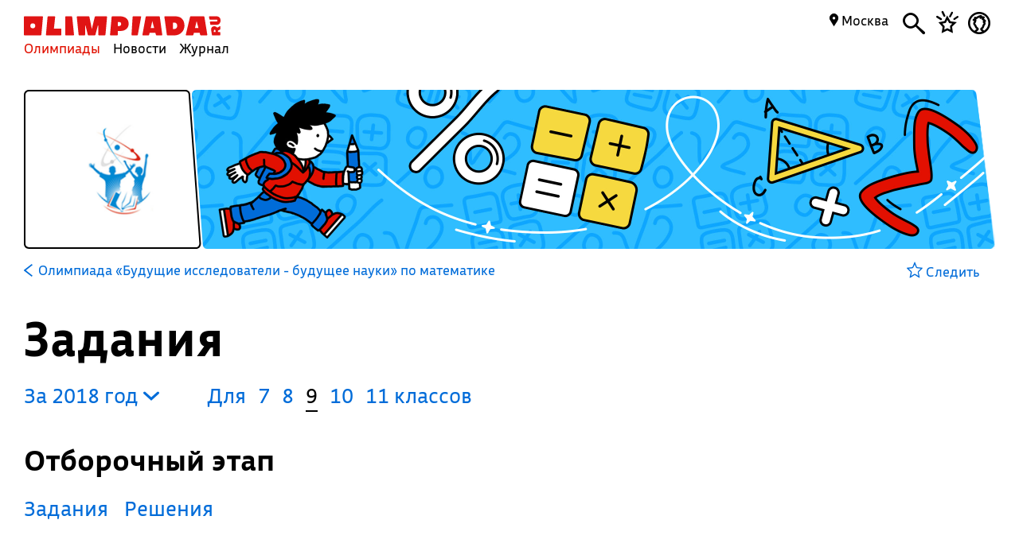

--- FILE ---
content_type: text/css
request_url: https://olimpiada.ru/css/style.css
body_size: 8235
content:
@import '/css/font2.css?dlsdkl=4';
@import '/css/myfonts.css';

.ms
{
  display: none;
}

.fancybox{
  text-decoration: none !important;
  border: none !important;
}

.josefSansB
{
	font-family: 'JosefSans-Bold';
}

.josefSans
{
	font-family: 'JosefSans';
}

.bonvalet
{
	font-family: 'Bonvalet';
}

[class^="icon-"] span, [class*=" icon-"] span {
  display: inline !important;
}

body, html
{
	padding:0px;
	margin:0px;
	width:100%;
  position: relative;
  min-height: 100%;
  /*min-height:  101vh;*/
	font-family: 'BuSan', sans-serif;
	font-size:16px;
	background:#fff;
  font-variant-numeric: tabular-nums;
  -moz-font-feature-settings: "tnum";
  -webkit-font-feature-settings: "tnum";
  font-feature-settings: "tnum";
}

.totop
{
  display: none;
  position: fixed;
  bottom: 20px;
  right: 20px;
  left: auto;
  font-size: 18px;
  line-height: 26px;
  width: 30px;
  height: 30px;
  box-sizing: border-box;
  border-radius: 15px;
  background-color: rgba(224, 16, 0, 1);
  color: #fff;
  z-index: 5;
  text-align: center;
  text-decoration: none;
  transform: rotate(-90deg);
}

input, textarea 
{
  font-family: 'BuSan';
}
 h1, h2, h3
 {
  font-weight: normal;
 }
 h1
 {
  font-size: 60px;
  /*font-family: 'Bonvalet';*/
  font-family: 'BuSan-Olimp';
  margin: 0 0 0 -2px;
 }

 h2
 {
  font-family: 'BuSan-N';
 }

div.all
{

  display:block;
  margin:0 auto;
  min-width: 1000px;
  max-width:1400px;
  /*opacity: 0;*/
  position: relative;
  min-height: 93%;
  /*padding-bottom: 200px;*/

}

body>.all
{
  box-sizing: border-box;
  padding-bottom: 225px;
  min-height: 100vh;
}

.fcontent
{
  position: absolute;
  width: 100%;
  box-sizing: border-box;
  margin: 0;
  left: 0;
  bottom: 0;
}

body>#filter_fixed.all
{
  padding-bottom: 0;
}

div.all2
{

  display:block;
  margin:0 auto;
  min-width: 1000px;
  max-width:1400px;
  opacity: 1;
  position: relative;
  /*padding-bottom: 200px;*/

}

#footer_block
{
  display: block;
  position: absolute;
  left:0;
  right: 0;
  height: 200px;
  bottom: 0;
}

table 
{
  border-collapse: collapse;
}
table td 
{
  vertical-align: top;
  text-align: left;
}
.bold
{
  font-family: 'BuSan';
  font-weight: bold;
}
.block 
{
  display:block;
}
.hidden 
{
  display: none;
}
.none_a
{
  text-decoration: none;
}
.black
{
  color:#000;
} 
.grey,  .fav_olimp a:hover .headline.grey
{
  color:#b7b7b7;
}
.grey_medium
{
  color:#cfcfcf;
}
.grey_medium_bg
{
  background: #cfcfcf !important;
}
.dark_grey
{
  color:#999;
}
.white
{
  color:#fff;
}
.blue 
{
  color:#006cd9;
}
.content
{
  padding:0 30px;
}
input[type=submit]
{
  cursor:pointer;
}
/*-------------------------------Поделиться в соцсетях----------------------------------------*/
ul.ya-share2__list
{
  list-style-type: none;
  padding:0;
  margin-top:2px;
}
ul.ya-share2__list li
{
  display:inline-block;
  padding-right:4px;
}
ul.ya-share2__list li a 
{
  display:block;
  height:40px;
  font-family: 'Bonvalet';
  font-size: 23px;
  padding-top:4px;
  background-repeat: no-repeat;
  background-position: top left;
  color:#fff;
  text-decoration: none;
}
.ya-share2__item_service_vkontakte a 
{
  width:106px;
  background-image: url('/images/like-vk.svg');
  background-size: 151px 40px;
  padding-left:45px;
}
.ya-share2__item_service_facebook a 
{
  width:107px;
  background-image: url('/images/like-fb.svg');
  background-size: 150px 40px;
  padding-left:43px;
}
.ya-share2__item_service_odnoklassniki a
{
  width:105px;
  background-image: url('/images/like-ok.svg');
  background-size: 140px 40px;
  padding-left:34px;
}
.ya-share2__item_service_twitter a
{
  width:85px;
  background-image: url('/images/like-tw.svg');
  background-size: 129px 40px;
  padding-left:44px;
}
/*--------------------------------------------------------------------------*/

ul.comment
{
  list-style-type: none;
  padding:0;
  margin:0;
  margin:none;
  width:70%;
}
ul.comment ul 
{
  display:block;
  width: auto;
  margin-left:105px;
  margin-right: 0;
}
ul.comment ul li 
{
  display:block;
}
ul.comment table
{
  width:100%;
}
ul.comment table td
{
  position:relative;
  padding:15px 0;
}
ul.comment table td:first-child
{
  width:90px;
  height:90px;
  padding-right:15px;
}
ul.comment table td:first-child 
{
  background-size:90px;
  background-position: 0 15px;
  background-repeat: no-repeat;
}
ul.comment .who_when
{
  display:block;
  font-size: 14px;
  line-height: 18px;
  margin-top: 7px;
}
.who_when a 
{
  display: inline-block;
  margin-right:7px;
}
.answer_link
{
  display: inline-block;
  margin-left:7px;
  color:#000;
}
.answer_link svg 
{
  display: inline-block;
position: relative;
width: 16px;
margin-bottom: -1px;
}
.comment_textarea
{
  display:block;
  min-height: 75px;
  width:86%;
  line-height: 25px;
  padding-top: 1px;
  background: url('/images/textarea_bg.png') top left repeat;
  background-size: 1px 25px;
}
[contenteditable=true]:empty:before{
  content: attr(placeholder);
  display: block;
  color: #bcbcbc;
}
.comment_textarea:focus { outline: none; }
.button
{
  display: block;
  text-align:center;
  text-decoration: none;
  font-family: 'Bonvalet';
  font-size: 32px;
  border-radius: 5px;
  color:#fff;
  width:146px;
  height:37px;
  line-height: 33px;
  background:#e11000;
}
.disable
{
    background:#b2b2b2;
    cursor: default;
}
.table_with_comment_area
{
  /*margin-top: 40px;*/
  margin-bottom: 40px;
}
/*-------------------------Подвал------------------------------------*/
.footer
{
  display:block;
  /*width:100%;*/
  padding-bottom: 25px;
  margin-top: 50px;
  position: relative;
}
.footer table
{
  width:95%;
  font-size: 16px;
}
.footer table tbody
{
  width:100%;
}
.footer table .buro
{
  padding-top:10px;
}
.footer table a 
{
  display:inline-block;
  text-decoration:none;
  color: #006cd9;
  margin-bottom: 15px;
}
/*.footer table a font 
{
  border-bottom: 1px solid rgba(0,108,2017,0.3);
}
.footer table a:hover font 
{
  border-bottom: 1px solid rgba(255, 16, 0,1);
}*/
.footer .icon-iphone
{
  display: inline-block; 
  float: left; margin-top: 5px;
  font-size: 24px;
}
.footer table a svg:hover, .answer_link:hover svg, .search a svg:hover, .favorites svg:hover, .docs a.doclist svg:hover, .contacts a:hover svg path, .hide_hist:hover svg path, .clear:hover svg path, .red_hover:hover 
{ 
  fill:#e11000; 
}
.search a.close:hover, .full_text a:hover,.olimp_for_news a:hover, .news_item_in_full_list a:hover,.search a.close:hover path, .otbivka:hover .blue, .results_counter a:hover
{ 
  color:#e11000;
  fill: #e11000;
}
.six_plus
{
  display: block;
  position: absolute;
  top: 10px;
  right: 10px;
  font-family: 'Bonvalet';
  font-size: 45px;
  line-height: 47px;
}
/*---------------------------Вход через соцсети----------------------------------------*/
.enter_to_comment a, .grey_div a
{
  display: inline-block;
  height:37px;
  margin-right:0px;
  margin-bottom: 5px;
  font-family: 'Bonvalet';
  font-size: 23px;
  color:#fff;
  text-decoration: none;
  text-align: left;
  line-height: 34px;
  background-size: cover;
}
.enter_to_comment a.vk, .grey_div a.vk
{
  width:89px;
  padding-left:49px;
  background-image: url('/images/reg/login-vk.svg');
}
.enter_to_comment a.fb, .grey_div a.fb
{
  width:78px;
  padding-left:44px;
  background-image: url('/images/reg/login-fb.svg');
}
.enter_to_comment a.google, .grey_div a.google
{
  width:44px;
  padding-left:42px;
  background-image: url('/images/reg/login-google.svg');
}
.enter_to_comment a.mail, .grey_div a.mail
{
  width:82px;
  padding-left:40px;
  background-image: url('/images/reg/login-mail-ru.svg');
}
.enter_to_comment a.yandex, .grey_div a.yandex
{
  width:63px;
  padding-left:35px;
  background-image: url('/images/reg/login-yandex.svg');
}

/*---------------------------Главное меню----------------------------------------*/
.main_menu
{
  display:grid;
  grid-template-columns: 360px auto auto 52px 52px 52px;
  grid-template-rows: 35px 26px;
  grid-template-areas: 
    "logo blank region search favorites login" 
    "menu blank region search favorites login";
  grid-row-gap: 0px;
  grid-column-gap: 5px;
  position: relative;
  margin: 15px auto 5px;
  height: 70px;
}

.main_menu.page_main
{
  display:grid;
  grid-template-columns: 360px auto auto 52px 52px 52px;
  grid-template-rows: 35px 26px;
  grid-template-areas: 
    "logo blank region search favorites login" 
    "menu blank region search favorites login";
  grid-gap: 5px;
  position: relative;
  margin: 10px auto;
  height: 70px;
}

.main_menu.search-mode
{
  grid-template-columns: 360px auto 52px 52px;
  grid-template-rows: 35px 26px;
  grid-template-areas: 
    "logo search favorites login" 
    "menu search favorites login";
}
/*.main_menu .menu, .main_menu .logo_text
{
  display:block;
  float:left;
}*/

.main_menu .logo
{
  grid-area: logo;
  display: block;
  max-width: 247px;
}

.main_menu .logo img
{
  max-width: 100%;
}

.main_menu.page_main .logo
{
  grid-area: logo;
  display: block;
  max-width: 360px;
}



/*.main_menu .logo, .main_menu .logo_text
{
  font-size: 34px;
  margin:-7px 10px 0 0;
}*/
.main_menu .menu-line
{
  grid-area: menu;
}

.main_menu .menu 
{
  font-size: 16px;
  color:#000000;
  text-decoration: none;
  margin:-2px 0 0;
  padding: 0 12px 2px 0;
}

.main_menu.page_main .menu 
{
  font-size: 18px;
  color:#000000;
  text-decoration: none;
  margin:-2px 0 0;
  padding: 0 16px 2px 0;
}

.main_menu .menu_for_inner .menu 
{
  padding: 4px 16px 2px 0;
}

.main_menu .menu_for_inner .menu 
{
  float: none;
  display: inline-block;
}

.menu_for_inner .menu
{
  font-size: 16px;
}

.main_menu .menu.selected 
{
  color: #e11000;
  /*background: #2aad1b;
  color:#fff;
  -webkit-clip-path: polygon(0% 0%,100% 0%,95% 100%,5% 100%);
  clip-path: url(#clip_menu);*/
  color: 
}
/*---------------------------Поиск----------------------------------------*/
.favorites, .search, .morda, .hregion
{
  display:inline-block;
  /*position: absolute;*/
  text-decoration: none;
}

.mbutton, .mbutton a
{
  text-align: center;
  color: #000;
  text-decoration: none;
  /*display: block;*/
}



.mbutton i
{
  font-size: 45px;
}

.mbutton.search i
{
  font-size: 40px;
}

.page_main .mbutton.search a
{
  display: inline-block;
  padding-top: 5px;
}

.favorites 
{
  grid-area: favorites;
}
.search 
{
  grid-area: search;
}

.morda 
{
  grid-area: login;
}

.favorites.small svg 
{
  height: 36px;
}
.search.small svg
{
  width:28px;
}

.morda.small svg
{
  height: 28px;
}

.morda span
{
  display: block;

  width: 42px;
  height: 42px;
  background: #000;
  border-radius: 42px;
  color: #fff;
  text-decoration: none;
  text-transform: uppercase;
  text-align: center;
  box-sizing: border-box;
  padding-top: 10px;
  text-decoration: none;
  font-size: 20px;
  line-height: 20px;
  font-family: 'Bonvalet';
}
.morda.small span
{
  /*top:5px;*/
  left:-7px;
  font-size: 13px;
  line-height: 18px;
  width: 27px;
  height: 27px;
  padding-top: 4px;
  background: #000;
  position: relative;
}
.morda:hover span
{
  color:#fff;
  background: #e11000;
}

.logout
{
  width: 100%;
  border-collapse: collapse;
  height: 66px;
}

.logout .lo_fc
{
  padding: 10px 10px 10px 20px;
  font-size: 18px;
}

.logout .lo_lc
{
  vertical-align: middle;
  width: 50px;
}

.logout .lo_lc a
{
  display: block;
  background-color: #cfcfcf;
  color: #000;
  text-decoration: none;
  padding: 5px 15px;
  border-radius: 3px;
}

/*.favorites img
{
  display:block;
  margin-top: -4px;
}*/

.morda:hover svg
{
  fill:#e11000;
}

.search
{
  right: 120px;
  top:13px;
  background: #fff; 
  /*padding-top: 5px;*/
}

.search.small
{
  right: 88px;
  top:18px;
}

.favorites
{
  right: 55px;
  top:0px;
  background: #fff; 
  padding-left: 0px;
}

.favorites.small
{
  right: 35px;
  top: 10px;
}

.morda
{
  right: 0px;
  top:14px;
  background: #fff; 
  /*padding-top: 5px;*/
}

.morda.small
{
  top:19px;
}

.search form
{
  display: none;
  position: relative;
  margin-left: 10px;
  border-bottom: 1px solid #666;
  top:-10px;
}

.search form input
{
  display: block;
  border:none;
  width:95%;
  font-size: 22px;
 line-height: 32px;
}

.search.small form input
{
  font-size: 18px;
  line-height: 22px;
}

.search form a.close
{ 
  display: block;
  position: absolute;
  right: 0;
  top:3px;
  color:#000;
  text-decoration: none;
  font-size: 25px;
  line-height: 30px;
}

.search.small form a.close
{ 
  display: block;
  position: absolute;
  right: 0;
  top:3px;
  color:#000;
  text-decoration: none;
  font-size: 40px;
  line-height: 20px;
}

.enter_to_comment>span
{
  font-size: 17px;
}

.hregion
{
  grid-area: region;
  background: #fff; 
  text-align: right;
  padding-right: 10px;
}

.main_menu.search-mode .hregion
{
  display: none;
}

.hregion .r_name
{
  
}
.hregion .r_name:hover
{
  color:#000 !important;
}

.hregion.small
{
  right: 135px;
  top:15px;
  background: #fff; 
}

.hregion span
{
  cursor: pointer;
}

.hregion span img:first-child
{
  display: inline;
}

.hregion span img:last-child
{
  display: none;
}

.hregion span:hover img:first-child
{
  display: none;
}

.hregion span:hover img:last-child
{
  display: inline;
}

.hregion span:hover
{
  color:#e11000;
}

.hregion .r_changer
{
  display: none;
  width:220px;
  right: 0;
  top:0;
  position: relative;
}

.hregion .r_changer input
{
  display: block;
  border:0px solid #666;
  border-bottom:1px solid #dfdfdf;
  font-size: 16px;
  float: right;
  width: 190px;
  margin-left: 3px;
  margin-top: -1px;
  -webkit-appearance: none;
  outline:none;
}

.hregion #found_regions
{
  position: absolute;
  width: 190px;
  max-height: 300px;
  background-color: #f3f3f3;
  border:1px solid #f3f3f3;
  z-index: 15;
  top:23px;
  left: 28px;
  display: none;
  border-bottom-left-radius: 5px;
  border-bottom-right-radius: 5px;
  /*padding-bottom: 20px;*/
}

.hregion #found_regions span
{
  color: #ccc;
  display: block;
  padding: 5px;
  font-weight: bold;
}

.hregion #found_regions a
{
  color: #000;
  display: block;
  padding: 5px 5px 5px 10px;
  font-weight: normal;
  height: 21px;
  overflow: hidden;
  text-decoration: none;
  font-size:16px;
  text-align: left;
}

.hregion #found_regions a:hover
{
  color: #fff;
  background: #006cdd;
}

.hregion #found_regions a.ya_poterialsa
{
  display: block;
  margin: 0 auto;
  width: 60%;
  padding: 3px 34px 5px 14px;
  text-decoration: none;
  background: #ccc;
  border-radius: 5px;
  color:#fff;
  background: #006cd9 url('/images/region_black.png') center right no-repeat;
  background-size: 18px 18px;
  background-position: 92% 50%;
}

.hregion #found_regions a.ya_poterialsa:hover
{
  color: #e11000;
  background: #006cd9 url('/images/region_red.png') center right no-repeat;
  background-size: 18px 18px;
  background-position: 92% 50%;
}

.hregion .fr_content
{
  display: block;
  max-height: 250px;
  overflow-y: auto;
  overflow-x: none;
}

.hregion #found_regions .poterialsa
{
  position: relative;
  bottom:0;
  width: 100%;
  display: block;
  background: #f3f3f3;
  border-top:1px solid #ccc;
  padding: 12px 0;
}

.hregion input
{
  -webkit-appearance: none;
}
/*-------------------------------------------------------------------*/

.enter_to_comment
{
  padding-bottom: 56px;
}
.enter_to_comment a:hover 
{
  color:#fff !important;
}

.content.static_page h1
{
  /*padding-bottom: 10px;*/
  /*line-height: 35px;*/
  font-size: 60px;
/* font-family: 'Bonvalet'; */
font-family: 'BuSan-Olimp';
margin: 0 0 0 -2px;
}

.static_page p
{
  padding: 1em 0;
  margin: 0;
}

.static_page .otbivka
{
  max-width: 700px;
  width: 100%;
}

.static_page .otbivka p
{
  padding: 0;
  margin: 0.9em 2.5em 0 0;
  line-height: 135%;
}

.static_page table
{
  padding: 0;
  margin: 0px 0;
}

.static_page>div>table td
{
  vertical-align: middle;
}

.static_page h2, .static_page h3
{
  font-weight: bold;
line-height: 35px;
font-size: 30px;
margin-bottom: -5px;
margin-top: 40px;
  /*padding: 20px 0 0px;*/
}

.note_table a, a.note_a, .static_page a
{
  color:#e11000;
  text-decoration: none;
  border-bottom: 1px solid rgba(255, 16, 0, 0.3);
}
.note_table a:hover, .static_page a:hover
{
  border-bottom: 1px solid rgba(255, 16, 0, 1.0);
}
a.slim_dec
{
  color:#006cd9;
  text-decoration: none;
  border-bottom: 1px solid rgba(0, 108, 217, 0.3);
}
.slim_dec:hover
{
   color:#e11000;
   border-bottom: 1px solid rgba(255, 16, 0, 1.0);
} 

.none_dec
{
   border-bottom: none !important;
}

/*-----------------------------Постраничное разбиение--------------------------------------*/
#counter
{
  list-style-type:none;
  padding:0;
  margin:30px -10px 10px;
}
#counter li
{
  float:left;
  display: inline;
  position:relative;
  /*width: 20px;
  height: 15px;*/
  text-align:center;
}

#counter .current a,#counter .unvisible a,#counter .space a
{
  color:#414142;
  cursor: default;
}
#counter a
{
  display: inline;
  position:relative;
  padding:0 10px;
  text-align:center;
  text-decoration: none;
  color:#e11000;
}
#show_count
{
  display: block;
}
/*-------------------------------------------------------------------*/

/*------------------------Login----------------------------------*/
#login_block
{
  display: none;
  position: absolute;
  width: 417px;
  padding: 30px 20px 10px;
  height: 132px;
  background: url('/images/popup-login-1.svg') top center no-repeat;
  top:0;
  right: 0;
  background-size: cover;
  z-index: 1001;
}


#reklama
{
  text-align: center;
  padding:25px 15px;
  background: #f5f5f5;
  margin-bottom: 30px;
}
#reklama div
{
    display: block;
    margin:0 auto;
}
#reklama img 
{
  display: block;
  margin:0 auto;
  width:240px;
  border:1px solid #e6e6e6;
}

#megatitle
{
  line-height: 60px;
  padding: 34px 0 14px;
}
#filter_fixed
{
  margin-top: 10px;
}

#preloader
{
  display: none;
  position: relative;
  bottom: 0;
  width: 100%;
  left: 0;
  right: 0;
  height: 144px;
  z-index: 2;
  background: #fff;
}


.podborka_image
{
    background-position: center top;
    background-repeat: no-repeat;
    background-size: 1400px auto;
    display: block;
    position: relative;
    height: 200px;
    margin: 0;
    position: relative;
}
.podborka_desc
{
     display: block;
     margin: -7px 0 53px;
     width:70%;
    font-size: 25px;
    line-height: 30px;
}

.new_link 
{
  color:#000;
  display:block;
  margin-bottom:24px;
  font-size: 25px;
  text-decoration: none;
}
a.new_link
{
  cursor: pointer;
}
a.new_link:hover 
{
  color:#000;
}
a.new_link:hover span
{
  color:#e11000;
}
.new_link .type_date
{
  display:block;
  font-size: 18px;
  font-weight: bold;
}

.non_fav_div
  {
    width: 500px; 
    text-align: center; 
    margin: 90px auto 100px;
  }
  h2.non_fav
  {
    color: rgba(0,0,0,0.2); 
    font-size:45px;
    line-height: 50px; 
    margin: 0 auto;
  }
  .non_fav_div p 
  {
    color: rgba(0,0,0,0.2); 
    font-size: 18px; 
    width: 280px; 
    text-align: center; 
    margin: 15px auto;
  }
  .non_fav_div p svg
  {
    display: inline-block;
    position: relative;
    top: 3px;
    width:20px;
  }
  .non_fav_div p svg path
  {
    fill:rgba(0,0,0,0.2); 
  }
  .choose_olimps
  {
    background: #006cdd;
      border-bottom: 1px solid #014a97;
      color: #fff;
      text-decoration: none;
      display: block;
      font-size: 18px;
      line-height: 18px;
      height: 23px;
      margin: 30px auto;
      padding: 5px 10px 4px;
      text-align: center;
      width: 260px; 
  }
  .grey_div
  {
    display: block;
    background: #f5f5f5;
    font-size: 18px;
      padding: 15px 20px 35px;
  }

.notification
{
  display: block;
  background-color: #fad771;
  color: #000;
  text-decoration: none;
  font-family: BuSan;
  padding: 4px 10px 6px;
  position: relative;
  margin-bottom: 5px;
}

.notification img
{
  position: absolute;
}
a.notification:hover
{
  color:#e11000;
}

.spoiler_block .spoiler 
{
  display: block;
  cursor: pointer;
}
.spoiler_block ol, .spoiler_block ul 
{
  margin-top: 0px !important;
}
.spoiler_block .data 
{
  display: none;
}

.feedback
{
  display: block;
  width:400px;
}

.feedback input[type=text], .feedback textarea
{
  display: block;
  padding: 5px 10px;
  font-size:14px;
  -webkit-appearance: none;
  border: 1px solid #000;
}

.feedback .form_delimetr
{
  display: block;
  height: 10px;
}

.feedback .field_name.captcha
{
  position: relative;
  display: block;
}

.feedback .field_name.captcha a
{
  position: absolute;
  right: 0;
  top: 0;
  display: block;
  text-decoration: none;
  border: none;
}

.feedback input.button.a_comment
{
  -webkit-appearance: none;
  border: none;
  position: relative !important;
  left: auto;
  right: auto;
}


.send_review,.org_contacts_for_event
{
  display:block;
  position:relative;
  padding:9px 2% 40px 10px;
  margin:0 -10px;
  background: #f5f5f5;
  min-height: 70px;
}
.org_contacts_for_event
{
  margin-top:40px;
  padding:15px 10px 35px;
  font-size: 25px;
}
.org_contacts_for_event p
{
  margin:0px;
  padding:0;
  font-size: 16px;
}
.org_contacts_for_event span, .org_contacts_for_event a
{
  display: block;
  float: left;
  margin-right:25px;
  min-width: 200px;
}
.color
{
    color: #006cd9;
}

#OGM_region, #REG_region, #REG_subject
{
  font-size: 25px;
} 

.sdoc a,.sdoc a:hover 
{
  text-decoration: none;
  border: none;
}
.sdoc
{
  display: inline-block;
  position: relative;
  margin:5px 10px 5px 0;
  border: none !important; 
  text-decoration: none;
  font-family: 'Bonvalet';
  font-size: 23px;
  line-height: 26px;
  width: 150px;
  height: 207px;
  padding: 10px;
  background: url('/images/doc_grey_bg.svg') top left no-repeat;
  background-size:  170px 227px;
  color:#e11000;
}
.sdoc:hover
{
  background-image: url('/images/doc_red_bg.svg'); 
}

.more_info_link
{
  display: block;
  position:relative;
  font-size:25px;
}


.OGM_table td
  {
    padding-right:20px;
  }
.OGM_table td:last-child
  {
    padding-right:0px;
  }
  .OGM_table thead td 
  {
    font-weight: bold;
  }
  .OGM_table td 
  {
    padding-bottom: 10px;
  }
  .org_contacts_for_event a 
  {
    text-decoration: none;
    display: block;
  }

  .tegi
  {
    display: block;
    margin: 0 0 30px;
  }
  .otbivka span.blue {
    font-size: 25px;
}

.results_counter
{
  display: block;
  list-style-type: none;
  margin:0 0 50px;
  padding:0;
}
.results_counter li
{
  display: inline-block;
  padding:0 12px 0 0;
}
.results_counter a
{
  text-decoration: none;
  color: #006cd9;
}
.results_counter span, .results_counter a.type_now
{
  border-bottom: 3px solid #000;
  color: #000;
  padding:0 0 6px;
}

.results_counter2
{
  display: block;
  list-style-type: none;
  margin:0 0 50px;
  padding:0;
}
.results_counter2 li
{
  display: inline-block;
  padding:0 12px 0 0;
}
.results_counter2 a
{
  text-decoration: none;
  color: #006cd9;
}

.results_counter2 a:hover
{
  color:#e11000;
}
.results_counter2 span, .results_counter2 a.type_now
{
  border-bottom: 3px solid #000;
  color: #000;
  padding:0 0 6px;
}

/*------------------------BENEFITS------------------------*/
#ben_search
{
  display: block;
  position: relative;
  width:600px;
}

#ben_search input
{
  display: block;
  width: 100%;
  -webkit-appearence:none;
  border: none;
  border-bottom: 1px solid #000;
  font-size: 16px;
  box-sizing: border-box;
  padding: 5px 20px 5px 5px;
  padding-right: 20px;
  outline: 0;
  outline-offset: 0;
}

#ben_res
{
  display: none;
position: absolute;
margin-top: 1px;
background: #fff;
z-index: 6;
width: 100%;
padding: 15px 0;
box-shadow: 0 10px 25px rgba(0, 0, 0, 0.15);
max-height: 200px;
overflow: auto;
}

#ben_res a
{
  display: block;
  color:#000;
  text-decoration: none;
  padding: 5px 10px;
}

#ben_res a:hover
{
  background: #066cdd;
  color:#fff;
}

p:has(> span.krik)
{
  margin: 0!important;
  padding: 0!important;
}

#search input
  {
     outline: 0;
      outline-offset: 0;
  }

  #fast_search
  {
    display: none;
    position: absolute;
    margin-top:1px;
    background: #fff;
    z-index: 6;
    width:100%;
    padding: 15px 0;
    box-shadow: 0 10px 25px rgba(0,0,0,0.15);
  }

  #fast_search a
  {
    display: block;
    padding: 3px 8px 7px 60px;
    color:#000;
    text-decoration: none;
    height: 19px;
    overflow: hidden;
    white-space: nowrap;
    position: relative;
  }

  #fast_search a img.wfs
  {
    display: block;
    position: absolute;
    top:0;
    right: 0;
  }

  #fast_search a img.bfs
  {
    display: none;
    position: absolute;
    top:0;
    right: 0;
  }

  #fast_search span
  {
    display: block;
    padding: 7px 8px 4px 20px;
    color:#ccc;
    font-weight: bold;
    text-decoration: none;
  }

  #fast_search a:hover
  {
    background: #006cdd;
    color: #fff;
  }

  #fast_search a:hover img.wfs
  {
    display: none;
  }

  #fast_search a:hover img.bfs
  {
    display: block;
  }

  ul.comment .who_when>div
  {
    display: inline-block;
  }

  .mt60{margin-top:60px;}

  .more-articles
  {
    width:100%;
    margin:0 -10px 60px -10px;
  }

  .more-articles td
  {
    width:33%;
    position:relative;
  }

  .more-articles td>svg
  {
    float: left; 
    display: block; 
    position: absolute; 
    top:0; 
    right:-3px; 
    z-index:2; 
    bottom: 0; 
    width:20px;
  }

  .table_with_comment_area .left-ca-svg
  {
    display:block;
    position:absolute;
    right:4px;
    bottom:47px;
  }

  ul.comment table td.right-ca
  {
    padding-bottom:127px;
  }

  .right-ca svg
  {
    display:block;position:absolute;left:27%;bottom:37px
  }

  .a_comment
  {
    position:absolute;bottom:0;left:0
  }

@media all and (min-width: 701px)
{
  .ms
{
  display: none !important;
}


  .main_menu:not(.page_main) .mbutton i
  {
    font-size: 28px;
  }

  .main_menu:not(.page_main) .mbutton i.icon-favorites
  {
    font-size: 28px;
    line-height: 26px;
  }

  .main_menu:not(.page_main)
  {
    grid-template-columns: 360px auto max-content 44px 40px 40px;
    grid-column-gap: 0;
  }

  .main_menu:not(.page_main) .morda span
  {
    width: 30px;
    height: 30px;
    padding-top: 5px;
    font-size: 15px;
  }

  .main_menu.search-mode:not(.page_main)
  {
    grid-template-columns: 360px auto 30px 30px;
  }

  .main_menu.search-mode:not(.page_main) .search form a.close
  {
    font-size: 20px;
  }

  .notification.main-note
  {
    margin-top: -20px;
  }

  .logo.min
  {
    margin-top: -4px; height: 27px;padding-top: 7px; font-size: 10px; width: 247px;
  }
}

@media all and (max-width: 700px)
{
  .static_page .otbivka p {
    margin: 0.3em 0em 0 0;
    line-height: 118%;
  }

  .static_page .otbivka span.blue
  {
    margin-top: 0 !important;
  }
	.feedback
	{
		max-width: 100%;
	}

	.footer table a
	{
		display: block;
	}

	.footer table br
	{
		display: none;
	}

	.feedback input, .feedback textarea
	{
		box-sizing: border-box;
		resize: none;
	}

	.feedback input[type=submit]
	{
		-webkit-appearance:none;
		border:none;
		height: 50px;
    width: auto;
	}
  .feedback .form_delimetr
  {
    display: none;
  }
	.feedback .field_name
	{
		padding: 30px 0 10px;
	}

	.feedback .captcha a
	{
		display: block;
		text-align: left;
		text-decoration: none;
		border: none;
	}

	.feedback .captcha input
	{
		width: 100%;
	}

  #journal_block
  {
    padding: 0px 0px 0;
  }

  #journal_block h1
  {
    line-height: 28px;
    margin-bottom: 0;
    padding-bottom: 22px;
  }

  #journal_block .blocks .block .block_inner
  {
    padding: 20px 13px; 
  }
  #login_block
  {
   /* margin-top: 45px; */
    display: none;
    position: absolute;
    width: 90%;
    margin-right: -4%;
    padding: 30px 20px 10px;
    height: auto;
    /* background: #F1F1F1; */
    /* border: 2px solid #D9D9D9; */
    box-sizing: border-box;
    top: 0;
    right: 0;
    background-size: cover;
    z-index: 1001;
  }

  #login_block.exitlb
  {
  	background-image: url("https://olimpiada.ru/images/popup-login-1.svg") !important;
  	background-size: contain !important;
	/*top: 30px !important;*/
	right: 22px !important;
	max-width: 97% !important;
	box-sizing: border-box !important;
	background-position: center top !important;
	background-repeat: no-repeat no-repeat !important;
	height: auto !important;
	padding: 15px 10px 5px!important;
  }
  .enter_to_comment
  {
    padding-bottom: 0;
  }

  .enter_to_comment a.vk, .grey_div a.vk
  {
    background: #4d75a2 url('/images/reg/login-vk-m.svg') left center no-repeat;
    border-radius: 3px;
  }

  .enter_to_comment a.fb, .grey_div a.fb
  {
    background: #3664a2 url('/images/reg/login-vk-m.svg') left center no-repeat;
    border-radius: 3px;
  }

  .enter_to_comment a.google, .grey_div a.google
  {
    background: #4285f4 url('/images/reg/login-google-m.svg') left center no-repeat;
    border-radius: 3px;
  }

  .enter_to_comment a.mail, .grey_div a.mail
  {
    background: #158de1 url('/images/reg/login-mail-ru-m.svg') left center no-repeat;
    border-radius: 3px;
  }

  .enter_to_comment a.yandex, .grey_div a.yandex
  {
    background: #ff0000 url('/images/reg/login-yandex-m.svg') left center no-repeat;
    border-radius: 3px;
  }

  .enter_to_comment a
  {
    margin: 5px 3px !important;
  }

  .enter_to_comment>div
  {
    padding-top: 5px !important;
  }


  .calendar td.month_name
  {
  	padding-top: 10px;
  	font-weight: bold;
  }

  .note_detail img
  {
  	clip-path: none !important;
  }

  .enter_to_comment a.fb, .grey_div a.fb {width: 61px; padding-left: 31px;}
  .enter_to_comment a.vk, .grey_div a.vk {width: 69px;padding-left: 35px;}
  .enter_to_comment a.google, .grey_div a.google {width: 35px;padding-left: 30px;}
  .enter_to_comment a.mail, .grey_div a.mail {width: 59px;padding-left: 35px;}
  .enter_to_comment a.yandex, .grey_div a.yandex {width: 46px; padding-left: 29px;}
  .enter_to_comment a, .grey_div a {
    display: inline-block;
    height: 30px;
    margin-right: 0px;
    margin-bottom: 5px;
    font-family: 'Bonvalet';
    font-size: 18px;
    color: #fff;
    text-decoration: none;
    text-align: left;
    line-height: 30px;
    background-size: cover;
  }

  .fancybox-wrap, .fancybox-inner
  {
     max-width:90vw !important;
  }

  .fancybox-image
  {
    height: auto !important;
  }

  .enter_to_comment span {display: block;font-size: 17px; padding-left: 10px;}

  .mfhidden span
  {
    display: none!important;
  }

  .notification{font-size: 13px; padding-right: 20px;}
  .notification img {top:auto !important; bottom: -5px; right: 10%;}
  .notification .content img {top:auto !important; bottom: -11px; right: 10%;}
  .notification .all {margin:0;}
  .notification .all .content {margin:0; padding: 0;}

  #megatitle {line-height: 29px; font-size: 24px;}
  h1 
  {
    font-size:35px;
    padding-top: 5px;
  }
  .content>h1
  {
    padding-top: 10px; 
    padding-bottom: 5px;
    line-height: 100%;
  }
  .ms
  {
    display: block;
  }
  .fs
  {
    display: none !important;
  }
  .most_important_articles
  {
    display: none;
  }

  .content
  {
    padding: 0 10px;
  }
  div.all
  {
    min-width: 0;
    max-width: 96vw;
    margin: 0 2vw;

  }

  .main_menu, .main_menu.page_main
  {
    display: grid;
   grid-template-columns: repeat(6,1fr) max-content max-content;
grid-template-areas: "logo search search search search search favorite user"
"menu menu menu menu menu menu menu menu";
grid-gap: 10px;
height: auto;
    
  }

  .main_menu.search-mode
  {
    grid-template-columns: repeat(8,1fr);
    grid-template-areas: "search search search search search search search search"
    "menu menu menu menu menu menu menu menu";
  }

  .main_menu.search-mode .logo, .main_menu.search-mode .favorites, .main_menu.search-mode .morda
  {
    display: none;
  }

  .mbutton i
  {
    font-size: 26px;
  }

  .search.mbutton i
  {
    font-size: 24px;
  }

  .favorites.mbutton i
  {
    font-size: 30px;
  }
  .menu_for_inner
  {
    grid-area: logo;
  }
  .main_menu .logo, .main_menu.page_main .logo
  {
    grid-area: logo;
    margin:0;
    width: auto;
  }

  .main_menu .logo img
  {
    height: 29px;
  }

  .main_menu .menu-line
  {
    grid-area: menu;
    display: flex;
    justify-content: space-between;
  }

  .main_menu .hregion 
  {
    position: relative;
    width: auto;
    top:auto;
    left: auto;
    right: auto;
    grid-area: region;
    display: none;
  }

  .hregion .r_name
  {
    position: relative;
  }

  .main_menu .favorites, .main_menu .morda, .main_menu .search
  {
    position: relative;
    width: auto;
    top:auto;
    left: auto;
    right: auto;
    display: flex;
    align-items: flex-end;
  }
  .main_menu .favorites
  {
    grid-area: favorite;
    display: flex;
    justify-content: center;
    align-items: center;
  }
  .main_menu .morda
  {
    grid-area: user;
    justify-content: center;
    align-items: center;
  }

  .main_menu .search
  {
    justify-content: flex-end;
  }

  .search form a.close svg
  {
    width: 17px !important;
  }

  .search form a.close
  {
    font-size: 14px;
  }

  .search form
  {
    top:-5px;
  }

  #fast_search a
  {
    text-align: left;
  }
  .search form input
  {
    width: calc(100% - 17px);
font-size: 15px;
line-height: 24px;  
  }
  #fast_search
  {
    display: none;
    position: absolute;
    margin-top:1px;
    background: #fff;
    z-index: 6;
    left: -20px;
    width:calc(100% + 80px);
    padding: 15px 0;
    font-size: 14px;
    box-shadow: 0 10px 25px rgba(0,0,0,0.15);
  }

  #fast_search a
  {
    display: block;
    padding: 3px 8px 7px 20px;
    color:#000;
    text-decoration: none;
    height: 19px;
    overflow: hidden;
    white-space: nowrap;
    position: relative;
  }

  .main_menu .morda svg
  {
    width: 26px;
  }
  .main_menu .favorites svg
  {
    width: 26px;
    margin-top: -5px;
  }

  .main_menu .search svg
  {
    width: 26px; 
  }
  .main_menu .search
  {
    grid-area: search;
  }

  .main_menu .menu
  {
    font-size: 18px;
    padding-right: 0;
  }

  .footer tr
  {
    display: grid;
    grid-template-columns: 2fr 1fr;
    grid-template-areas: "td2 td3" "td4 td5" "td1 td1";
  }
  .footer td
  {
    display: block;
    width: auto !important;
  }

  .footer td:first-child
  {
    grid-area: td1;
    padding-right: 60px;
    font-size: 15px;
    padding-top: 15px;
    box-sizing: border-box;
  }

  .six_plus
  {
    top:auto;
    bottom: 100px;
  }
  .footer td:nth-child(2){ grid-area: td2; }
  .footer td:nth-child(3){ grid-area: td4; }
  .footer td:nth-child(4){ grid-area: td3; }
  .footer td:nth-child(5){ grid-area: td5; }
  body>.all
  {
    padding-bottom: 25px;
  }
  .fcontent
  {
    position: relative;
  }

  ul.comment
  {
    width: 100%;
  }

  ul.comment table td:first-child
  {
    width: 65px;
    height: 65px;
    background-size: 65px;
  }

  ul.comment table td
  {
    font-size: 15px;
    line-height: 18px;
  }



  ul.comment table td:first-child img
  {
    display: none;
  }

  ul.comment ul
  {
    margin-left: 20px;
  }

  ul.comment .who_when
  {
    display: grid;
    margin-top: 15px;
    grid-template-columns: repeat(2,auto);
  }

  ul.comment .who_when>span, ul.comment .who_when>a
  {
    font-size: 12px;
  }
  .table_with_comment_area
  {
    margin-top:0 !important;
  }

  .comment_textarea
  {
    width: 100%;
  }

  ul.comment table td
  {
    padding: 5px 0;
  }

  ul.comment .who_when>div
  {
    grid-column: span 2;
  }

  .who_when .answer_link.none_a
  {
    margin: 0;
  }

  .static_page>div
  {
    width: 100% !important;
    font-size: 16px !important;
    line-height: 20px !important;
  }
  .results_counter
  {
  display: flex;
  justify-content: flex-start;
  }
  .results_counter li
  {
    font-size: 12px;
    padding: 0 7vw 0 0;
  }

  #search_res>.new_link:first-child
  {
    padding-top: 15px;
  }


  .big_search input[type=text]
  {
    font-size: 19px !important;
  }

  #big_search table tr td:first-child svg
  {
    width: 24px !important; 
    margin: 0 !important;
  }

  #big_search table tr td:last-child svg
  {
    width: 20px !important; 
    margin: 0 !important;
  }

  #big_search table tr td:first-child
  {
    width: 30px !important;
  }

  #big_search table tr td:last-child
  {
    width: 30px !important;   
  }

  #search_res .new_link .type_date
  {
    font-size: 17px;
    display: inline;
  }

  #search_res .new_link
  {
    font-size: 17px;
  }

  .non_fav_div, .non_fav_div p
  {
    max-width: 100%;
    font-size: 17px;
    line-height: 20px;
  }

  .non_fav_div
  {
    margin: 30px auto 30px;
  }

  .non_fav_div h2
  {
    font-size: 24px;
    line-height: 29px;
    font-weight: bold;
  }

  .grey_div
  {
    font-size: 15px;
    padding: 10px 20px;
    min-width: 0!important;
  }

  .white_grad:is(visible)+.o-block
  {
    filter: grayscale(100%);
  }

  .morda span
  {
    width: 26px;
    height: 26px;
    line-height: 6px;
    font-size: 17px;
  }

  .choose_olimps
  {
    clip-path: none !important;
    width: auto;
    display: inline-block;
    font-family: 'Bonvalet';
    font-size: 28px;
    line-height: 35px;
    height: auto;
    padding: 2px 10px 4px;
  }

  .podborka_image
  {
    display: none;
  }

  .podborka_desc
  {
    width: auto;
    font-size: 17px;
    line-height: 20px;
    margin: 0;
    padding-bottom: 35px;
  }

  .otbivka p
  {
    width: auto !important;
  }

  #journal_block .otbivka span.blue
  {
    font-size: 19px !important;
    margin-top: 10px;
    margin-bottom: 0px;
  }

  .more-articles
  {
    margin: 0 -10px;
    display: block;
  }

  .more-articles tr
  {
    display: block;
  }

  .more-articles td
  {
    display: block;
    width: auto;
  }

  .more-articles td>svg
  {
    display: none;

  }

  .table_with_comment_area tbody, .table_with_comment_area, .table_with_comment_area tr, .table_with_comment_area tr td
  {
    display: block;
  }

  .a_comment
  {
    position: relative;
    margin-top: 20px;
  }

  .table_with_comment_area tr td:first-child
  {
    display: none;
  }

  .table_with_comment_area .left-ca-svg
  {
    display:none;
  }

  .right-ca
  {
    padding-bottom:127px;
  }

  .right-ca svg
  {
    display:none;
  }

}

.static_page>div
  {
    width: 70%;
    font-size: 18px;
    line-height: 25px;
    /*font-size: 16px !important;
    line-height: 20px !important;*/
  }

.content.static_page h1
{
  /*line-height: 1em;*/
}

@media all and (min-width: 699px)
{
  #fast_search, #fast_search a
  {
    text-align: left;
  }
}

@media all and (max-width: 500px)
{
  .rm-table
  {
    width:100% !important;
    box-sizing: border-box !important;

  }
  .rm-table thead 
  {
    display: none !important;
  }

  .rm-table tr
  {
    display: block !important;
    height: auto !important;
    border-bottom: 1px dashed #CCC;
    padding: 15px 0!important;
    box-sizing: border-box;
  }
  .rm-table td
  {
    display: block !important;
    width: 100% !important;
    padding: 3px 10px !important;
    text-align: center !important;
    height: auto !important;
    box-sizing: border-box;
  }

  .rm-table td li
  {
    text-align: left;
  }

  .rm-table td img
  {
    max-width: 100% !important;
    height: auto !important;
  }
}

table+.table_with_comment_area {
margin-top: 20px !important;
}

--- FILE ---
content_type: text/css
request_url: https://olimpiada.ru/css/tasks.css
body_size: 1145
content:
.clesses_nafiga
	{
		display: block;
		float: left;

	}

	.clesses_nafiga ul
	{
		list-style-type: none;
		margin: 0;
		padding: 0;
	}

	.clesses_nafiga ul li
	{
		display: block;
		float: left;
		margin-right: 15px;
		padding-top: 10px;
		color:#000;
	}

	.clesses_nafiga ul li a, .clesses_nafiga ul li
	{
		text-decoration: none;
		color:#006cd9;
		font-size: 25px;
	}

	.clesses_nafiga ul li a:hover
	{
		color:#e11000;
	}

	.clesses_nafiga ul li.selected
	{
		color:#000;
		border-bottom: 2px solid #000;
		padding-bottom:2px; 
	}

	.clesses_nafiga ul li.disabled, .clesses_nafiga ul li.disabled a
	{
		color:#ccc;
		border-color: #ccc;
		cursor: default;
	}
	#t_years
	{
		display: block;
		float: left;
		padding: 10px 20px 0;
		color:#006cd9;
		position: relative;
		font-size: 25px; 
	}

	#t_years a, .regs a
	{
		color:#000;
		text-decoration: none;
		border: none;
	}
	#t_years a.y_changer
	{
		color:#006cd9 !important;
	}

	#t_years a.y_changer i
	{
		font-size: 0.8em;
	}
	#t_years a.y_changer:hover
	{
		color:#e11000 !important;	
	}

	#t_years2 a.y_changer:hover svg path
	{
		
		stroke:#e11000 !important;
	}

	#t_years:hover svg path
	{
		
		stroke:#e11000;
	}

	#t_years div
	{
		display: none;
		position: absolute;
		width:168px !important;
		top:30px;
		left: 20px;
		background:#f5f5f5;
		border-radius: 6px;
		z-index: 5;
	}
	.regs a
	{
		padding: 5px 7px !important;
	}
	#t_years div a
	{
		display: block;
		float: left;
		padding: 5px 7px;
	}
	#t_years div a:hover, .regs a:hover
	{
		background:#006cd9;
		color:#fff;
	}

	#t_years2
	{
		display: block;
		float: left;
		padding: 10px 20px 0;
		color:#006cd9;
		position: relative;
		font-size: 25px; 
	}

	#t_years2 a
	{
		color:#006cd9;
		text-decoration: none;
		border: none;
	}

	#t_years2 a:hover
	{
		color:#e11000;
	}

	#t_years2 div
	{
		display: none;
		position: absolute;
		width:150px;
		top:30px;
		left: 20px;
		background:#fff;
		border:1px solid #000;
		z-index: 5;
	}
	#t_years2 div a
	{
		display: block;
		float: left;
		padding: 5px 7px;
	}
	#years_list 
	{
		overflow: auto;
		max-height: 300px;
	}
	#years_list a 
	{
		font-size: 16px;
	}
	.regs
	{
		display: none; 
		position: absolute; 
		top:35px;
		z-index: 5;
		overflow: auto;
		max-height: 300px;
		background:#f5f5f5;
		border-radius: 6px;
	}
	h3
	{
		font-size:35px;
		font-weight: bold;
		margin-bottom: 5px;
	}

	h4
	{
		font-size:25px;
		font-weight: normal;
		margin-bottom: 5px;
		margin-top: 3px;
	}

	.zirsh
	{
		display: block;
		float: left;
		margin-right:20px;
		color:#006cd9;
		font-size: 25px;
		margin-bottom: 20px;
	}
	.zirsh:first-letter, h3:first-letter, h4:first-letter
	{
		text-transform: capitalize;
	}

	.bp-task
	{
		right: 10px; width: 300px; margin-top: 135px; position: absolute;
	}

	.regs_list.rg
	{
		position:relative;  
		margin-right: 20px;  
		font-size: 25px; 
		margin-bottom: 20px; 
		display: inline-block;
	}

	.regs_list.rg i
	{
		color: #006cd9;
		font-size: 0.8em;
	}

	.regs_list.rg i:hover
	{
		color: #e11000;
	}

	.etap>div>div
	{
		display:block; float:left; width:40%;
	}

	.org_contacts_for_event.tasks-org_contacts_for_event
	{
		width: 80%;
	}

	.act-news-list #t_years
	{
		padding-left: 0; 
		padding-bottom: 20px; 
		position: relative;
	}

@media all and (max-width: 700px)
{
	h3
	{
		font-size: 22px;
		line-height: 27px;
	}

	h4
	{
		font-size: 20px;
		line-height: 25px;
	}

	.regs_list.rg
	{
		position:relative;  
		margin-right: 0px;  
		font-size: 22px; 
		margin-bottom: 0px; 
		display: inline-block;
	}

	#t_years a.y_changer
	{
		font-size: 17px;
		line-height: 20px;
	}

	.clesses_nafiga ul li a, .clesses_nafiga ul li
	{
		font-size: 17px;
		line-height: 20px;	
	}

	.clesses_nafiga
	{
		display: block;
		float: none;
	}
	.clesses_nafiga ul
	{
		display: flex;
		width: 100%;
		justify-content: space-between;
	}
	.clesses_nafiga ul li
	{
		margin:0;
	}

	.bp-task
	{
		position: relative;
		margin: 5px 0;
		width: auto;
		right: auto;
	}
	.bp-task .block_inner
	{
		padding:0 !important;
	}

	div.block.publication.bp-task a.publ_name
	{
		font-size: 17px;
		line-height: 22px;
	}

	.zirsh
	{
		float: none;
		font-size: 17px;
		line-height: 22px;
		margin: 20px 0 10px 0;
	}
	.etap h4, .tasks-content h3
	{
		margin-top:30px;
	}

	#t_years
	{
		float: none;
		margin-bottom: 25px;
	}

	.org_contacts_for_event.tasks-org_contacts_for_event
	{
		margin-top: 40px;
		margin-bottom: 0px;
	}
	.etap>div>div
	{
		width: auto;
		float: none;
	}

	.org_contacts_for_event.tasks-org_contacts_for_event
	{
		width: 100%;
		padding-bottom: 5px;
	}

	.org_contacts_for_event.tasks-org_contacts_for_event p
	{
		font-size: 15px;
		line-height: 18px;
		padding-bottom: 10px;
	}

	#t_years
	{
		padding-top: 0;
	}

	#t_years div
	{
		width: 115px !important;
		background: #fff;
		border-radius: 6px;
		border:1px solid #006cd9;
	}

	#t_years div a
	{
		font-size: 16px;
		line-height: 35px;
		text-align: center;
	}	

	.org_contacts_for_event.tasks-org_contacts_for_event a
	{
		font-size: 17px;
		line-height: 20px;
	}
	.act-news-list #t_years
	{
		padding-left: 0; 
		padding-bottom: 30px; 
		position: relative;
	}

	.tasks-content .fcontent
	{
		padding: 0;
	}
}